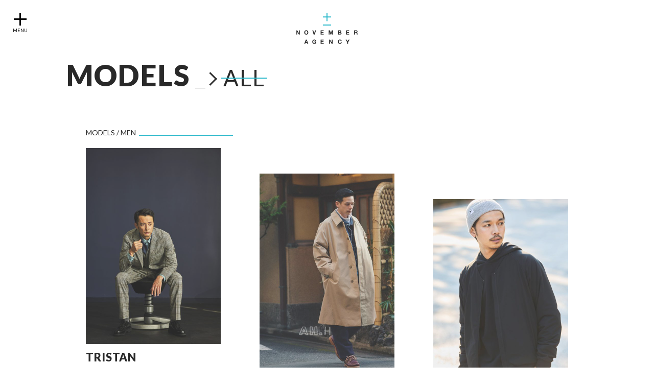

--- FILE ---
content_type: text/html; charset=UTF-8
request_url: http://novemberagency.com/models/1360/
body_size: 14517
content:
<!DOCTYPE html>
<html dir="ltr" lang="ja">
<head prefix="og: http://ogp.me/ns# fb: http://ogp.me/ns/fb# article: http://ogp.me/ns/article#">
<meta charset="UTF-8" />
<meta name="viewport" content="width=device-1020px">
<meta http-equiv="X-UA-Compatible" content="IE=edge">
<meta name="format-detection" content="telephone=no">

<link rel="shortcut icon" href="http://novemberagency.com/favicon.ico" type="image/x-icon">
<link rel="icon" href="http://novemberagency.com/favicon.ico" type="image/vnd.microsoft.icon">
<link rel="apple-touch-icon" href="http://novemberagency.com/apple-touch-icon.png">
<meta name="description" content="">
<title>MODELS - NOVEMBER AGENCY</title>
<meta property="og:url" content="http://novemberagency.com/models/1360/">
<meta property="og:image" content="">
<meta property="og:title" content="MODELS - NOVEMBER AGENCY">
<meta property="og:description" content="">
<meta property="og:type" content="article">
<meta name="twitter:card" content="summary">
<meta name="twitter:url" content="http://novemberagency.com/models/1360/">
<meta name="twitter:title" content="MODELS - NOVEMBER AGENCY">
<meta name="twitter:description" content="">
<meta name="twitter:image" content="">

<link rel="stylesheet" type="text/css" href="http://novemberagency.com/css/style.css">
<noscript>
<style type="text/css">
html { overflow-y: scroll; }
#Loading { display: none; }
#LoadContents { visibility: visible; }
</style>
</noscript>

<script src="//ajax.googleapis.com/ajax/libs/jquery/1.11.3/jquery.min.js"></script>
<script>window.jQuery || document.write('<script src="http://novemberagency.com/js/jquery-1.11.3.min.js"><\/script>')</script>
<script src="//cdnjs.cloudflare.com/ajax/libs/jquery-easing/1.3/jquery.easing.min.js"></script>
<script>window.jQuery.easing.def || document.write('<script src="http://novemberagency.com/js/jquery.easing.min.js"><\/script>')</script>
<script src="http://novemberagency.com/js/siteScript.js"></script>
<script type="text/javascript" src="http://novemberagency.com/js/masonry.pkgd.min.js"></script>
<script type="text/javascript">
$(function() {
	var grid = $('.grid').masonry({
		// options
		itemSelector: '.grid-item',
		columnWidth: 264,
		gutter: 76,
		fitWidth: true
	});
	grid.masonry();
	
	/* ListMenu */
	$('#PageTitle .ListMenu a').on('click', function(){
		$('#PageTitle .ListMenu li').removeClass('active');
		var tag = '.' + $(this).parent().attr('class');
		var tagText = $(this).text();
		
		if(tag == '.CatAll'){
			$('#List li').addClass('hide').removeClass('show');
			for(var s=0; s<7; s++){ $('#List li').removeClass('m'+s); }
			grid.masonry();
			$('#List li').removeClass('hide').addClass('show');
			grid.masonry();
		} else {
			$('#List li').addClass('hide').removeClass('show');
			for(var s=0; s<7; s++){ $('#List li').removeClass('m'+s); }
			grid.masonry();
			$('#List li' + tag).removeClass('hide').addClass('show');
				var i = 1;
				$('#List li.show').each(function(index, element) {
					if(i<7){
						$(this).addClass('m' + i);
						i++;
					}
				});
			grid.masonry();
		}
		$('#PageTitle .Now').text(tagText);
		
		$(this).parent().addClass('active');
		
		return false;
	});
	
	$('#PageTitle .Select').hover(
		function(){
			$('#PageTitle .ListMenu').stop().slideDown(300);
		},
		function(){
			$('#PageTitle .ListMenu').stop().slideUp(100);
		}
	);
});
</script>


		<script type="text/javascript">
			window._wpemojiSettings = {"baseUrl":"https:\/\/s.w.org\/images\/core\/emoji\/72x72\/","ext":".png","source":{"concatemoji":"http:\/\/novemberagency.com\/cms\/wp-includes\/js\/wp-emoji-release.min.js?ver=4.5.32"}};
			!function(e,o,t){var a,n,r;function i(e){var t=o.createElement("script");t.src=e,t.type="text/javascript",o.getElementsByTagName("head")[0].appendChild(t)}for(r=Array("simple","flag","unicode8","diversity"),t.supports={everything:!0,everythingExceptFlag:!0},n=0;n<r.length;n++)t.supports[r[n]]=function(e){var t,a,n=o.createElement("canvas"),r=n.getContext&&n.getContext("2d"),i=String.fromCharCode;if(!r||!r.fillText)return!1;switch(r.textBaseline="top",r.font="600 32px Arial",e){case"flag":return r.fillText(i(55356,56806,55356,56826),0,0),3e3<n.toDataURL().length;case"diversity":return r.fillText(i(55356,57221),0,0),a=(t=r.getImageData(16,16,1,1).data)[0]+","+t[1]+","+t[2]+","+t[3],r.fillText(i(55356,57221,55356,57343),0,0),a!=(t=r.getImageData(16,16,1,1).data)[0]+","+t[1]+","+t[2]+","+t[3];case"simple":return r.fillText(i(55357,56835),0,0),0!==r.getImageData(16,16,1,1).data[0];case"unicode8":return r.fillText(i(55356,57135),0,0),0!==r.getImageData(16,16,1,1).data[0]}return!1}(r[n]),t.supports.everything=t.supports.everything&&t.supports[r[n]],"flag"!==r[n]&&(t.supports.everythingExceptFlag=t.supports.everythingExceptFlag&&t.supports[r[n]]);t.supports.everythingExceptFlag=t.supports.everythingExceptFlag&&!t.supports.flag,t.DOMReady=!1,t.readyCallback=function(){t.DOMReady=!0},t.supports.everything||(a=function(){t.readyCallback()},o.addEventListener?(o.addEventListener("DOMContentLoaded",a,!1),e.addEventListener("load",a,!1)):(e.attachEvent("onload",a),o.attachEvent("onreadystatechange",function(){"complete"===o.readyState&&t.readyCallback()})),(a=t.source||{}).concatemoji?i(a.concatemoji):a.wpemoji&&a.twemoji&&(i(a.twemoji),i(a.wpemoji)))}(window,document,window._wpemojiSettings);
		</script>
		<style type="text/css">
img.wp-smiley,
img.emoji {
	display: inline !important;
	border: none !important;
	box-shadow: none !important;
	height: 1em !important;
	width: 1em !important;
	margin: 0 .07em !important;
	vertical-align: -0.1em !important;
	background: none !important;
	padding: 0 !important;
}
</style>
<link rel='stylesheet' id='jetpack_css-css'  href='http://novemberagency.com/cms/wp-content/plugins/jetpack/css/jetpack.css?ver=4.0.7' type='text/css' media='all' />
<link rel="canonical" href="http://novemberagency.com/models/1360/" />

<link rel='dns-prefetch' href='//v0.wordpress.com'>
<style type='text/css'>img#wpstats{display:none}</style>
<!-- Jetpack Open Graph Tags -->
<meta property="og:type" content="article" />
<meta property="og:title" content="MODELS" />
<meta property="og:url" content="http://novemberagency.com/models/" />
<meta property="og:description" content="詳しくは投稿をご覧ください。" />
<meta property="article:published_time" content="2016-05-05T04:02:42+00:00" />
<meta property="article:modified_time" content="2016-05-05T17:01:51+00:00" />
<meta property="og:site_name" content="NOVEMBER AGENCY" />
<meta property="og:image" content="https://s0.wp.com/i/blank.jpg" />
<meta property="og:locale" content="ja_JP" />
<meta name="twitter:card" content="summary" />
<meta name="twitter:description" content="詳しくは投稿をご覧ください。" />
</head>

<body>
<div id="LoadContents"></div>
<header id="Header">
	<h1><a href="http://novemberagency.com/"><img src="http://novemberagency.com/images/common/hd_logo.png" alt="NOVEMBER AGENCY"/></a></h1>
</header>


<div id="PageTitle" class="EN">
	<h2 class="Title">MODELS</h2>
	<div class="Select">
		<p class="Now">ALL</p>
			
<ul class="ListMenu">
<li class="CatAll active"><a href="#" class="HoverLine">ALL</a></li>
<li class="Catmen"><a href="#" class="HoverLine">MEN</a></li>
<li class="Catwomen"><a href="#" class="HoverLine">WOMEN</a></li>
<li class="Catchild"><a href="#" class="HoverLine">CHILD</a></li>
</ul>
	</div>
</div>


<article id="List" class="clearfix">
	<ul class="grid">
		<li class="Catmen grid-item"><a href="http://novemberagency.com/member/tristan/"><p class="Photo"><img src="http://novemberagency.com/cms/wp-content/uploads/2022/10/028_1560c-528x768.jpg" alt=""/></p></a>
			<p class="Name">TRISTAN</p></li>
		<li class="Catmen grid-item"><a href="http://novemberagency.com/member/arek/"><p class="Photo"><img src="http://novemberagency.com/cms/wp-content/uploads/2016/05/DSC2494-528x768.jpg" alt=""/></p></a>
			<p class="Name">aReK</p></li>
		<li class="Catmen grid-item"><a href="http://novemberagency.com/member/nao-kumagai/"><p class="Photo"><img src="http://novemberagency.com/cms/wp-content/uploads/2019/01/cut1_0009-528x768.jpg" alt=""/></p></a>
			<p class="Name">NAO KUMAGAI</p></li>
		<li class="Catmen grid-item"><a href="http://novemberagency.com/member/shinya-morishita-%e6%a3%ae%e4%b8%8b%e6%a7%99%e4%b9%9f/"><p class="Photo"><img src="http://novemberagency.com/cms/wp-content/uploads/2023/10/Scan2024-05-22_195908_000-1-528x768.jpg" alt=""/></p></a>
			<p class="Name">Shinya Morishita</p></li>
		<li class="Catmen grid-item"><a href="http://novemberagency.com/member/rihito/"><p class="Photo"><img src="http://novemberagency.com/cms/wp-content/uploads/2016/05/rihito-top.jpg" alt=""/></p></a>
			<p class="Name">RIHITO<br />
out of town</p></li>
		<li class="Catwomen grid-item"><a href="http://novemberagency.com/member/mia-tazawa/"><p class="Photo"><img src="http://novemberagency.com/cms/wp-content/uploads/2016/06/mia-528-768.jpg" alt=""/></p></a>
			<p class="Name">MIA TAZAWA</p></li>
		<li class="Catwomen grid-item"><a href="http://novemberagency.com/member/putami/"><p class="Photo"><img src="http://novemberagency.com/cms/wp-content/uploads/2023/09/LINE_ALBUM_20240201_240206_5-528x768.jpg" alt=""/></p></a>
			<p class="Name">PUTAMI</p></li>
		<li class="Catchild grid-item"><a href="http://novemberagency.com/member/teru/"><p class="Photo"><img src="http://novemberagency.com/cms/wp-content/uploads/2021/06/ef101b2f50a00493bf24011509d3aafc-528x768.jpg" alt=""/></p></a>
			<p class="Name">TERU</p></li>
	</ul>
</article>


<footer id="Footer">
<div class="Wrap">
<nav>
<ul class="clearfix">
	<li><a href="http://novemberagency.com/">HOME</a></li>
<li><a href="http://novemberagency.com/models/">MODELS</a>
<ul>
<li><a href="http://novemberagency.com/models/?cat=Catmen">MEN</a></li>
<li><a href="http://novemberagency.com/models/?cat=Catwomen">WOMEN</a></li>
<li><a href="http://novemberagency.com/models/?cat=Catchild">CHILD</a></li>
</ul></li>
<li><a href="http://novemberagency.com/artists/">ARTISTS</a>
<ul>
<li><a href="http://novemberagency.com/artists/?cat=Catartists">ARTISTS</a></li>
</ul></li>
	<li><a href="http://novemberagency.com/news/">NEWS</a></li>
	<li><a href="http://novemberagency.com/recruit/">RECRUIT</a></li>
	<li><a href="http://novemberagency.com/contact/">CONTACT</a></li>
</ul>
<ul class="Sub clearfix">
	<li><a href="http://novemberagency.com/company/">COMPANY</a></li>
	<li><a href="http://novemberagency.com/link/">LINK</a></li>
	<li><a href="http://novemberagency.com/sitepolicy/">SITE POLICY</a></li>
</ul>
<p class="Copyright">&copy; 2016 November Agency All Rights Reserved.</p>
<p class="PageTop"><a href="#Top">TOP</a></p>
</nav>
</div>
</footer>


<p id="MenuIcon" class="hide"><span class="open">MENU</span><span class="close">CLOSE</span></p>

<div id="Menu"><div class="Wrap">
	<ul class="MenuMain">
		<li><a href="http://novemberagency.com/">HOME</a></li>
<li><a href="http://novemberagency.com/models/">MODELS</a>
<ul>
<li><a href="http://novemberagency.com/models/?cat=Catmen">MEN</a></li>
<li><a href="http://novemberagency.com/models/?cat=Catwomen">WOMEN</a></li>
<li><a href="http://novemberagency.com/models/?cat=Catchild">CHILD</a></li>
</ul></li>
<li><a href="http://novemberagency.com/artists/">ARTISTS</a>
<ul>
<li><a href="http://novemberagency.com/artists/?cat=Catartists">ARTISTS</a></li>
</ul></li>
	</ul>
	<ul class="Menu2nd">
		<li><a href="http://novemberagency.com/news/">NEWS</a></li>
		<li><a href="http://novemberagency.com/recruit/">RECRUIT</a></li>
		<li><a href="http://novemberagency.com/contact/">CONTACT</a></li>
	</ul>
	<ul class="Sub clearfix">
		<li><a href="http://novemberagency.com/company/">COMPANY</a></li>
		<li><a href="http://novemberagency.com/link/">LINK</a></li>
		<li><a href="http://novemberagency.com/sitepolicy/">SITE POLICY</a></li>
	</ul>
	<ul class="Icon clearfix">
<li class="fb"><a href="" target="_blank">
<svg xmlns="http://www.w3.org/2000/svg" width="40" height="40" viewBox="0 0 40 40">
<path id="FacebookIcon" class="cls-1" d="M1048.49,1315.36v-18.19h6.25l1.25-7.28h-7.5v-3.64c0-2.06.91-3.64,3.75-3.64h3.75v-6.06a13.194,13.194,0,0,0-5-1.21c-5.23,0-8.75,4.83-8.75,10.91v3.64H1036v7.28h6.24v18.19h6.25Z" transform="translate(-1026 -1275.34)"/>
</svg>
</a></li>
<li class="tw"><a href="" target="_blank">
<svg xmlns="http://www.w3.org/2000/svg" width="47.5" height="39.96" viewBox="0 0 47.5 39.96">
<path id="twitterIcon" class="cls-1" d="M1151.49,1280.09a18.679,18.679,0,0,1-5.6,1.59,9.986,9.986,0,0,0,4.28-5.58,18.993,18.993,0,0,1-6.18,2.45,9.6,9.6,0,0,0-7.12-3.19,9.921,9.921,0,0,0-9.74,10.09,10.262,10.262,0,0,0,.25,2.3,27.354,27.354,0,0,1-20.09-10.54,10.4,10.4,0,0,0-1.32,5.07,10.165,10.165,0,0,0,4.34,8.4,9.528,9.528,0,0,1-4.42-1.26v0.12a10.025,10.025,0,0,0,7.82,9.9,9.492,9.492,0,0,1-2.57.35,9.308,9.308,0,0,1-1.83-.18,9.816,9.816,0,0,0,9.1,7.01,19.105,19.105,0,0,1-12.1,4.32,19.8,19.8,0,0,1-2.32-.14,26.9,26.9,0,0,0,14.93,4.53c17.93,0,27.73-15.37,27.73-28.71,0-.43-0.01-0.87-0.03-1.3A20.234,20.234,0,0,0,1151.49,1280.09Z" transform="translate(-1104 -1275.38)"/>
</svg>
</a></li>
	</ul>

	<!-- <p id="MenuClose">CLOSE</p> -->
</div></div>
<div id="MenuMask"></div>


<div id="Loading">
<div class="White"></div>
<div class="Cover"></div>
	<div id="loadingImg">
		<p id="loadingText"></p>
		<p id="CoverLogo"></p>
	</div>
</div>

<script type='text/javascript' src='http://s0.wp.com/wp-content/js/devicepx-jetpack.js?ver=202604'></script>
<script type='text/javascript' src='http://novemberagency.com/cms/wp-includes/js/wp-embed.min.js?ver=4.5.32'></script>
<script type='text/javascript' src='http://stats.wp.com/e-202604.js' async defer></script>
<script type='text/javascript'>
	_stq = window._stq || [];
	_stq.push([ 'view', {v:'ext',j:'1:4.0.7',blog:'110971860',post:'6',tz:'9',srv:'novemberagency.com'} ]);
	_stq.push([ 'clickTrackerInit', '110971860', '6' ]);
</script>
</body>
</html>


--- FILE ---
content_type: text/css
request_url: http://novemberagency.com/css/style.css
body_size: 34235
content:
/* 'Lato' */
@import url(https://fonts.googleapis.com/css?family=Lato:400,700,900);

/* 
html5doctor.com Reset Stylesheet
v1.6.1
Last Updated: 2010-09-17
Author: Richard Clark - http://richclarkdesign.com 
Twitter: @rich_clark
*/

html, body, div, span, object, iframe,
h1, h2, h3, h4, h5, h6, p, blockquote, pre,
abbr, address, cite, code,
del, dfn, em, img, ins, kbd, q, samp,
small, strong, sub, sup, var,
b, i,
dl, dt, dd, ol, ul, li,
fieldset, form, label, legend,
table, caption, tbody, tfoot, thead, tr, th, td,
article, aside, canvas, details, figcaption, figure, 
footer, header, hgroup, menu, nav, section, summary,
time, mark, audio, video {
    margin:0;
    padding:0;
    border:0;
    outline:0;
    font-size:100%;
    vertical-align:baseline;
    background:transparent;
}

body {
    line-height:1;
}

article,aside,details,figcaption,figure,
footer,header,hgroup,menu,nav,section { 
	display:block;
}

nav ul {
    list-style:none;
}

blockquote, q {
    quotes:none;
}

blockquote:before, blockquote:after,
q:before, q:after {
    content:'';
    content:none;
}

a {
    margin:0;
    padding:0;
    font-size:100%;
    vertical-align:baseline;
    background:transparent;
}

img { vertical-align: top; }

/* change colours to suit your needs */
ins {
    background-color:#ff9;
    color:#000;
    text-decoration:none;
}

/* change colours to suit your needs */
mark {
    background-color:#ff9;
    color:#000; 
    font-style:italic;
    font-weight:900;
}

del {
    text-decoration: line-through;
}

abbr[title], dfn[title] {
    border-bottom:1px dotted;
    cursor:help;
}

table {
    border-collapse:collapse;
    border-spacing:0;
}

/* change border colour to suit your needs */
hr {
    display:block;
    height:1px;
    border:0;   
    border-top:1px solid #cccccc;
    margin:1em 0;
    padding:0;
}

input, select {
    vertical-align:middle;
}

/* clearfix
----------------------------------------------------------------------------------------------------*/
.clear {
	clear: both;
	display: block;
	overflow: hidden;
	visibility: hidden;
	width: 0;
	height: 0;
}

/* http://www.yuiblog.com/blog/2010/09/27/clearfix-reloaded-overflowhidden-demystified */
.clearfix:before,
.clearfix:after {
	content: '\0020';
	display: block;
	overflow: hidden;
	visibility: hidden;
	width: 0;
	height: 0;
}
.clearfix:after { clear: both; }

/* The following zoom:1 rule is specifically for IE6 + IE7. Move to separate stylesheet if invalid CSS is a problem. */
.clearfix { zoom: 1; }


/* Font
----------------------------------------------------------------------------------------------------*/
@media (-webkit-min-device-pixel-ratio: 2), (min-resolution: 2dppx) {
	body {
		-webkit-font-smoothing:antialiased;
		-moz-osx-font-smoothing:grayscale;
	}
}
body,select,input,button,textarea,button {
	font-family: "Lato", "Hiragino Kaku Gothic ProN", "ヒラギノ角ゴ ProN W3", YuGothic, "游ゴシック", "メイリオ", "Meiryo", "ＭＳ Ｐゴシック", "sans-serif";
}
.EN,
#Footer,
#Menu ul,
#List ul li .Name,
#List li.title:before {
	font-family: "Lato", "Hiragino Kaku Gothic ProN", "ヒラギノ角ゴ ProN W3", YuGothic, "游ゴシック", "メイリオ", sans-serif;
}


/* Basic
----------------------------------------------------------------------------------------------------*/
html {
	background-color: #FFF;
	overflow-y: scroll;
	min-height: 100%;
	position: relative;
	overflow-y: hidden;
}
body {
	background-color: #FFF;
	min-width: 1020px;
	height: 100%;
	color: #000;
	word-wrap: break-word;
}

a:link { color: #000; text-decoration: none; }
a:visited { color: #000; text-decoration: none; }
a:hover { color: #000; text-decoration: none; }
a:active { color: #000; text-decoration: none; }
.LinkLine a:link, .LinkLine a:visited, a:link.LinkLine, a:visited.LinkLine { text-decoration: underline; }
.LinkLine a:hover, .LinkLine a:active, a:hover.LinkLine, a:active.LinkLine { text-decoration: none; }

.Fleft { float: left !important; }
.Fright { float: right !important; }
.Fnone { float: none !important; }

.TextLeft { text-align: left !important; }
.TextCenter { text-align: center !important; }
.TextRight { text-align: right !important; }

.mb0 { margin-bottom: 0px !important; }
.mb5 { margin-bottom: 5px !important; }
.mb10 { margin-bottom: 10px !important; }
.mb15 { margin-bottom: 15px !important; }
.mb20 { margin-bottom: 20px !important; }
.mb25 { margin-bottom: 25px !important; }
.mb30 { margin-bottom: 30px !important; }
.mb35 { margin-bottom: 35px !important; }
.mb40 { margin-bottom: 40px !important; }
.mb45 { margin-bottom: 45px !important; }
.mb50 { margin-bottom: 50px !important; }

.mt0 { margin-top: 0px !important; }
.mt5 { margin-top: 5px !important; }
.mt10 { margin-top: 10px !important; }
.mt15 { margin-top: 15px !important; }
.mt20 { margin-top: 20px !important; }
.mt25 { margin-top: 25px !important; }
.mt30 { margin-top: 30px !important; }
.mt35 { margin-top: 35px !important; }
.mt40 { margin-top: 40px !important; }
.mt45 { margin-top: 45px !important; }
.mt50 { margin-top: 50px !important; }

.pb0 { padding-bottom: 0px !important; }
.pb5 { padding-bottom: 5px !important; }
.pb10 { padding-bottom: 10px !important; }
.pb15 { padding-bottom: 15px !important; }
.pb20 { padding-bottom: 20px !important; }
.pb25 { padding-bottom: 25px !important; }
.pb30 { padding-bottom: 30px !important; }
.pb35 { padding-bottom: 35px !important; }
.pb40 { padding-bottom: 40px !important; }
.pb45 { padding-bottom: 45px !important; }
.pb50 { padding-bottom: 50px !important; }

.pt0 { padding-top: 0px !important; }
.pt5 { padding-top: 5px !important; }
.pt10 { padding-top: 10px !important; }
.pt15 { padding-top: 15px !important; }
.pt20 { padding-top: 20px !important; }
.pt25 { padding-top: 25px !important; }
.pt30 { padding-top: 30px !important; }
.pt35 { padding-top: 35px !important; }
.pt40 { padding-top: 40px !important; }
.pt45 { padding-top: 45px !important; }
.pt50 { padding-top: 50px !important; }

/* BlogCode */
.BlogCode {}
.BlogCode p, .BlogCode ul, .BlogCode ol, .BlogCode table { margin-top: 1em; }
.BlogCode ul, .BlogCode ol { margin-left: 1.5em; }
.BlogCode li { list-style-position: outside; }
.BlogCode ul { list-style-type: disc; }
.BlogCode ol { list-style-type: decimal; }
.BlogCode a { color: #0aa4ff; text-decoration: underline; }
.BlogCode a:hover { color: #FFF; background-color: #0aa4ff; }
.BlogCode img {}
.BlogCode .Fright { float: right; margin-left: 38px; margin-bottom: 1em; }

/* JavaScript */
#LoadContents,
#Loading,
#Loading .White,
#Loading .Cover {
	display: block;
	width: 100%; height: 100%;
	position: fixed;
	top: 0; left: 0;
}
#Loading { overflow-y: scroll;}
#Loading { z-index: 1000; }
#Loading .White, #Loading .Cover { position: absolute; }
#Loading .White { z-index: 900; background-color: #FFF; }
#Loading .Cover {
	z-index: 800;
	background: url(../images/top/cover2.png) no-repeat center center;
	background-size: cover;
}
#LoadContents {
	z-index: 700;
	background-color: #FFF;
}
#loadingImg {
	position: absolute;
	width: 100%; height: 0px;
	left: 0; top: 50%;
	margin-top: -28px;
	background-repeat: no-repeat;
	background-position: center top;
	background-size: 37px auto;
	z-index: 5100;
	text-align: center;
	font-size: 12px;
	padding-top: 87px;
}
#loadingImg.p0 { background-image: url(../images/common/load_000.png); }
#loadingImg.p10 { background-image: url(../images/common/load_010.png); }
#loadingImg.p20 { background-image: url(../images/common/load_020.png); }
#loadingImg.p30 { background-image: url(../images/common/load_030.png); }
#loadingImg.p40 { background-image: url(../images/common/load_040.png); }
#loadingImg.p50 { background-image: url(../images/common/load_050.png); }
#loadingImg.p60 { background-image: url(../images/common/load_060.png); }
#loadingImg.p70 { background-image: url(../images/common/load_070.png); }
#loadingImg.p80 { background-image: url(../images/common/load_080.png); }
#loadingImg.p90 { background-image: url(../images/common/load_090.png); }
#loadingImg.p100 { background-image: url(../images/common/load_100.png); }

#CoverLogo {
	display: none;
	width: 100%; height: 64px;
	background: url(../images/top/cover_logo.png) no-repeat center top;
	background-size: 290px auto;
}

/* Option
----------------------------------------------------------------------------------------------------*/
/* animation */
.Anime {
	-moz-transition: -moz-all 0.3s linear;
	-webkit-transition: -webkit-all 0.3s linear;
	-o-transition: -o-all 0.3s linear;
	-ms-transition: -ms-all 0.3s linear;
	transition: all 0.3s linear;
}

/* OverOpacity */
.OverOpacity { opacity: 1; }
.OverOpacity:hover { opacity: 0.6; }

/* BoxSizing */
.bs {
	box-sizing: border-box;
	-moz-box-sizing: border-box;
	-webkit-box-sizing: border-box;
	-o-box-sizing: border-box;
	-ms-box-sizing: border-box;
}


/* Footer
----------------------------------------------------------------------------------------------------*/
#Footer {
	background-color: #f7f7f7;
	padding: 30px 0 20px;
}
#Footer .Wrap {
	position: relative;
	margin: 0 76px;
}
#Footer ul {
	list-style: none;
}
#Footer ul ul {
	width: auto;
}
#Footer ul li {
	float: left;
	font-weight: 900;
	font-size: 13px;
	margin-right: 30px;
	letter-spacing: 0.04em;
}
#Footer ul li a {
	background: url(../images/common/arrow_l.png) no-repeat right center;
	background-size: 8px auto;
	padding-right: 12px;
	color: #000;
}
#Footer ul li li {
	float: none;
	font-weight: normal;
	font-size: 11px;
	margin: 7px 0 0 8px;
}
#Footer ul li li:first-child {
	margin-top: 8px;
}
#Footer ul li li a {
	background: url(../images/common/arrow_s_gray.png) no-repeat right center;
	background-size: 6px auto;
	padding-right: 10px;
	color: #888;
}
#Footer ul.Sub {
	margin-top: 45px;
}
#Footer ul.Sub li {
	font-size: 10px;
	font-weight: normal;
}
#Footer ul.Sub li a {
	background: url(../images/common/arrow_l_gray.png) no-repeat right center;
	background-size: 8px auto;
	padding-right: 10px;
	color: #888;
}
#Footer .Copyright {
	text-align: right;
	font-size: 9px;
	letter-spacing: 0.02em;
	color: #888;
}
#Footer .PageTop {
	position: absolute;
	width: 25px;
	top: 10px; right: 0;
	-moz-transition: -moz-all 0.2s linear;
	-webkit-transition: -webkit-all 0.2s linear;
	-o-transition: -o-all 0.2s linear;
	-ms-transition: -ms-all 0.2s linear;
	transition: all 0.2s linear;
}
#Footer .PageTop:hover {
	top: 0;
}
#Footer .PageTop a {
	display: block;
	background: url(../images/common/icon_pagetop.png) no-repeat left top;
	background-size: 25px auto;
	padding-top: 30px;
	text-align: center;
	font-size: 9px;
	color: #000;
}
.HoverLine,
#Footer li a,
#Menu .MenuMain li a, #Menu .Menu2nd li a, #Menu .Sub li a,
#SideMenu li a,
#SideMenu li.current-cat a,
#PageNavi a,
#PageNavi .wp-pagenavi span {
	position: relative;
	display: inline-block;
}
.HoverLine:before,
#Footer li a:before,
#Menu .MenuMain li a:before, #Menu .Menu2nd li a:before, #Menu .Sub li a:before,
#SideMenu li a:before,
#SideMenu li.current-cat a:before,
#PageNavi a:before,
#PageNavi .wp-pagenavi span.current:before {
  -webkit-transition: all 0.3s ease 0s;
  -moz-transition: all 0.3s ease 0s;
  -ms-transition: all 0.3s ease 0s;
  -o-transition: all 0.3s ease 0s;
  transition: all 0.3s ease 0s;
  content: "";
  display: block;
  position: absolute;
  margin: auto;
  height: 2px;
  top: 50%;
  left: -4px;
  margin-left: 0;
  width: 0 !important;
  background-color: #00abc0;
  z-index: 20;
}
.HoverLine:hover:before,
#Footer li a.mon:before,
#Menu .MenuMain li a.mon:before, #Menu .Menu2nd li a.mon:before, #Menu .Sub li a.mon:before,
#SideMenu li a.mon:before,
#SideMenu li.current-cat a:before, #SideMenu li.current-cat a.mon:before, #SideMenu li.current-cat a.mout:before,
#PageNavi a.mon:before,
#PageNavi .wp-pagenavi span.current:before {
  width: 100% !important;
  padding: 0 4px;
}
#Footer li a.mout:before,
#Menu .MenuMain li a.mout:before, #Menu .Menu2nd li a.mout:before, #Menu .Sub li a.mout:before,
#SideMenu li a.mout:before,
#PageNavi a.mout:before {
  width: 0 !important;
  right: -4px;
  left: auto;
  width: 0;
}
#PageNavi .wp-pagenavi a:before,
#PageNavi .wp-pagenavi span.current:before {
  left: 0px;
}
#PageNavi .wp-pagenavi a.mon:before,
#PageNavi .wp-pagenavi span.current:before {
  padding: 0;
}
#PageNavi .wp-pagenavi a.mout:before {
  left: auto;
  right: 0;
}


/* Header
----------------------------------------------------------------------------------------------------*/
h1 {
	text-align: center;
	padding-top: 25px;
}
h1 img {
	width: 120px; height: auto;
}


/* Menu
----------------------------------------------------------------------------------------------------*/
#MenuIcon,
#MenuClose {
	display: none;
	position: fixed;
	top: 25px; left: 25px;
	padding-top: 30px;
	font-size: 9px;
	cursor: pointer;
	z-index: 3000;
}
#MenuIcon:before,
#MenuIcon.hide:before,
#MenuClose:before {
	position: absolute;
	content: '';
	top: 0; left: 50%;
	margin-left: -12.5px;
	width: 25px; height: 25px;
	background: url(../images/common/icon_menu.png) no-repeat left top;
	background-size: 25px 25px;
	
	-webkit-transition: all 0.3s ease 0s;
	-moz-transition: all 0.3s ease 0s;
	-ms-transition: all 0.3s ease 0s;
	-o-transition: all 0.3s ease 0s;
	transition: all 0.3s ease 0s;
}
#MenuIcon:hover:before,
#MenuIcon.hide:hover:before {
	transform: rotate(180deg);
}
#MenuClose:before,
#MenuIcon.show:before {
	transform: rotate(45deg);
	transform: rotate(225deg);
}
#MenuClose:hover:before,
#MenuIcon.show:hover:before {
	transform: rotate(225deg);
	transform: rotate(405deg);
}

#MenuIcon.hide .open { display: inline; }
#MenuIcon.hide .close { display: none; }
#MenuIcon.show .open { display: none; }
#MenuIcon.show .close { display: inline; }


#MenuMask {
	display: none;
	position: fixed;
	top: 0; left: 0;
	width: 100%; height: 100%;
	background: url(../images/common/menu_bg.png) no-repeat center center;
	background-size: cover;
	z-index: 2000;
}
#Menu {
	display: none;
	position: fixed;
	top: 0; left: 0;
	z-index: 2500;
	width: 100%; height: 100%;
	overflow-y: auto;
	text-align: center;
}
#Menu .Wrap {
	padding-top: 145px;
	padding-bottom: 60px;
}
#Menu ul {
	list-style: none;
}
#Menu ul.MenuMain li {
	font-weight: 900;
	font-size: 23px;
	letter-spacing: 0.04em;
	margin-top: 54px;
}
#Menu ul.MenuMain li:first-child {
	margin-top: 0;
}
#Menu ul.MenuMain li a {
	background: url(../images/common/arrow_menu1.png) no-repeat right center;
	background-size: 16px auto;
	padding-right: 20px;
	color: #000;
}
#Menu ul.MenuMain li ul {
	margin-top: 5px;
}
#Menu ul.MenuMain li ul li {
	display: inline-block;
	font-size: 13px;
	margin-left: 10px;
	margin-right: 10px;
	margin-top: 0;
}
#Menu ul.MenuMain li ul li a {
	background: url(../images/common/arrow_menu4.png) no-repeat right center;
	background-size: 8px auto;
	padding-right: 12px;
	color: #999;
}

#Menu ul.Menu2nd li {
	font-weight: 900;
	font-size: 14px;
	letter-spacing: 0.04em;
	margin-top: 17px;
}
#Menu ul.Menu2nd li:first-child {
	margin-top: 45px;
}
#Menu ul.Menu2nd li a {
	background: url(../images/common/arrow_menu2.png) no-repeat right center;
	background-size: 10px auto;
	padding-right: 14px;
	color: #000;
}

#Menu ul.Sub {
	margin-top: 63px;
}
#Menu ul.Sub li {
	display: inline-block;
	font-size: 12px;
	letter-spacing: 0.04em;
	margin-left: 10px;
	margin-right: 10px;
}
#Menu ul.Sub li a {
	background: url(../images/common/arrow_menu3.png) no-repeat right center;
	background-size: 8px auto;
	padding-right: 12px;
	color: #000;
}

#Menu ul.Icon {
	margin-top: 40px;
}
#Menu ul.Icon li {
	display: inline-block;
	margin-left: 10px;
	margin-right: 10px;
}
#Menu ul.Icon li a {
}
#Menu ul.Icon li a img,
#Menu ul.Icon li a svg {
	width: auto; height: 20px;
	fill: #000;
	-webkit-transition: all 0.3s ease 0s;
	-moz-transition: all 0.3s ease 0s;
	-ms-transition: all 0.3s ease 0s;
	-o-transition: all 0.3s ease 0s;
	transition: all 0.3s ease 0s;
}
#Menu ul.Icon li a:hover svg {
	fill: #00abc0;
}


/* List
----------------------------------------------------------------------------------------------------*/
#List {
	margin: 0 auto 115px;
}

#List ul {
	list-style: none;
}
#List ul li {
	margin-top: 144px;
	margin-left: 38px;
	margin-right: 38px;
	cursor: pointer;
}
#List ul li .Photo {
	position: relative;
	height: 384px;
	margin-bottom: 15px;
	overflow: hidden;
}
#List ul li .Photo img {
	width: 100%; height: auto;
	-moz-transition: -moz-transform 0.3s ease-out;
	-webkit-transition: -webkit-transform 0.3s ease-out;
	-o-transition: -o-transform 0.3s ease-out;
	-ms-transition: -ms-transform 0.3s ease-out;
	transition: transform 0.3s ease-out;
	transform: scale(1.0001);
}
#List ul li:hover .Photo img {
	-webkit-transform: scale(1.1);
	-moz-transform: scale(1.1);
	-o-transform: scale(1.1);
	-ms-transform: scale(1.1);
	transform: scale(1.1);
}
#List ul li .Photo:after {
	position: absolute;
	top: 0; left: 0;
	width: 100%; height: 100%;
	z-index: 10;
	display: block;
	content: '';
	opacity: 0;
	-moz-transition: -moz-all 0.3s ease-in;
	-webkit-transition: -webkit-all 0.3s ease-in;
	-o-transition: -o-all 0.3s ease-in;
	-ms-transition: -ms-all 0.3s ease-in;
	transition: all 0.3s ease-in;
	-webkit-transform: scale(1.3);
	-moz-transform: scale(1.3);
	-o-transform: scale(1.3);
	-ms-transform: scale(1.3);
	transform: scale(1.3);
	background: none;
}
#List ul li:hover .Photo:after {
	opacity: 1;
	background: url(../images/common/list_hover.png) no-repeat center center;
	background-size: cover;
	-webkit-transform: scale(1);
	-moz-transform: scale(1);
	-o-transform: scale(1);
	-ms-transform: scale(1);
	transform: scale(1);
}

#List ul li .Name {
	color: #000;
	font-size: 22px;
	font-weight: 900;
	letter-spacing: 0.04em;
}
#List .grid-item {
	width: 264px;
}
#List .hide {
	display: none;
}

#List, #PageTitle { width: 2040px; }
@media screen and (min-width: 2041px) {
	#List li:nth-of-type(6), #List li.m6 { margin-top: 300px; }
	#List li:nth-of-type(5), #List li.m5 { margin-top: 250px; }
	#List li:nth-of-type(4), #List li.m4 { margin-top: 200px; }
	#List li:nth-of-type(3), #List li.m3 { margin-top: 150px; }
	#List li:nth-of-type(2), #List li.m2 { margin-top: 100px; }
	#List li:nth-of-type(1), #List li.m1 { margin-top: 50px; }
}
@media screen and (min-width: 1701px) and (max-width: 2040px) {
	#List, #PageTitle { width: 1700px; }
	#List li:nth-of-type(5), #List li.m5 { margin-top: 250px; }
	#List li:nth-of-type(4), #List li.m4 { margin-top: 200px; }
	#List li:nth-of-type(3), #List li.m3 { margin-top: 150px; }
	#List li:nth-of-type(2), #List li.m2 { margin-top: 100px; }
	#List li:nth-of-type(1), #List li.m1 { margin-top: 50px; }
}
@media screen and (min-width: 1361px) and (max-width: 1700px) {
	#List, #PageTitle { width: 1360px; }
	#List li:nth-of-type(4), #List li.m4 { margin-top: 200px; }
	#List li:nth-of-type(3), #List li.m3 { margin-top: 150px; }
	#List li:nth-of-type(2), #List li.m2 { margin-top: 100px; }
	#List li:nth-of-type(1), #List li.m1 { margin-top: 50px; }
}
@media screen and (min-width: 0px) and (max-width: 1360px) {
	#List, #PageTitle { width: 1020px; }
	#List li:nth-of-type(3), #List li.m3 { margin-top: 150px; }
	#List li:nth-of-type(2), #List li.m2 { margin-top: 100px; }
	#List li:nth-of-type(1), #List li.m1 { margin-top: 50px; }
}

/*
@media screen and (min-width: 681px) and (max-width: 1020px) {
	#List { width: 680px; }
	#List li:nth-of-type(1) { margin-top: 50px; }
	#List li:nth-of-type(2) { margin-top: 100px; }
}
@media screen and (min-width: 1px) and (max-width: 680px) {
	#List { width: 340px; }
	#List li:nth-of-type(1) { margin-top: 50px; }
}
*/

#List li.title {
	position: relative;
}
#List li.title:before {
	position: absolute;
	top: -38px; left: 0px;
	font-size: 14px;
	line-height: 16px;
	padding-right: 6px;
	background-color: #FFF;
	z-index: 5;
}
#List li.title:after {
	position: absolute;
	display: block;
	content: '';
	top: -25px; left: 0px;
	width: 288px; height: 1px;
	background-color: #00abc0;
	z-index: 1;
}
#List li.CatMen.title:before,
#List li.Catmen.title:before {
	content: 'MODELS / MEN';
}
#List li.CatWomen.title:before,
#List li.Catwomen.title:before {
	content: 'MODELS / WOMEN';
}
#List li.CatChild.title:before,
#List li.Catchild.title:before {
	content: 'MODELS / CHILD';
}
#List li.CatArtist.title:before,
#List li.Catartists.title:before {
	content: 'ARTISTS';
}
#List li.CatStylist.title:before,
#List li.Catstylists.title:before {
	content: 'STYLISTS';
}

#OtherList {
	background-color: #f2f2f2;
	padding-top: 60px;
	padding-bottom: 80px;
}
#OtherList #List li.title:before {
	background-color: #f2f2f2;
}
#OtherList #List {
	margin-bottom: 0;
}


/* PageTitle
----------------------------------------------------------------------------------------------------*/
.PageTitle {
	font-size: 56px;
	font-weight: 900;
	margin: 34px 0 64px 0;
}
#PageTitle {
	margin: 34px auto 64px auto;
	height: 56px;
	padding-left: 38px;
	padding-right: 38px;
}
#PageTitle h2 {
	position: relative;
	float: left;
	font-size: 56px;
	font-weight: 900;
	line-height: 1;
	letter-spacing: 0.04em;
	padding-right: 30px;
	vertical-align: bottom;
}
#PageTitle h2:before {
	position: absolute;
	display: block;
	content: '';
	width: 20px; height: 1px;
	background-color: #000;
	right: 0; bottom: 3px;
}
#PageTitle .Select {
	float: left;
	position: relative;
	margin-top: 10px;
}
#PageTitle .Select .Now {
	position: relative;
	vertical-align: bottom;
	font-size: 44px;
	line-height: 1;
	letter-spacing: 0.04em;
	z-index: 20;
	margin-left: 35px;
}
#PageTitle .Select .Now:before {
	display: block;
	position: absolute;
	top: 15px; left: -35px;
	content: '';
	width: 16px; height: 16px;
	border-top: solid 3px #000;
	border-right: solid 3px #000;
	transform: rotate(45deg);
	
	-moz-transition: -moz-all 0.2s linear;
	-webkit-transition: -webkit-all 0.2s linear;
	-o-transition: -o-all 0.2s linear;
	-ms-transition: -ms-all 0.2s linear;
	transition: all 0.2s linear;
	transform-origin: 50% 50%;
}
#PageTitle .Select:hover .Now:before {
	transform: rotate(135deg);
	top: 10px; left: -32px;
}
#PageTitle .Select .Now:after {
  content: "";
  display: block;
  position: absolute;
  margin: auto;
  height: 2px;
  top: 50%;
  left: -4px;
  margin-left: 0;
  width: 100%;
  background-color: #00abc0;
  z-index: 20;
  padding: 0 4px;
}
#PageTitle .Select .ListMenu {
	display: none;
	position: absolute;
	z-index: 10;
	top: 0px; left: 20px;
	padding-top: 50px;
	padding-left: 15px;
	padding-right: 15px;
	background-color: rgba(255,255,255,0.85);
	list-style: none;
	font-size: 44px;
	line-height: 1.27;
	color: #999;
}
#PageTitle .Select:hover .ListMenu {
}
#PageTitle .Select .ListMenu a {
	color: #999;
}
#PageTitle .Select .ListMenu .active {
	display: none;
}
#PageTitle .Select .ListMenu a:hover {
}


/* Profile
----------------------------------------------------------------------------------------------------*/
#ProfMain {
	min-width: 1020px;
	width: 100%;
	margin: 35px auto 0;
}

#Photo {
	float: right;
	position: relative;
	min-width: 510px;
	width: 50%;
	text-align: center;
	list-style: none;
	margin-left: auto;
	z-index: 10;
}
#Photo ul {
	list-style: none;
}
#Photo li {
	vertical-align: top;
}
#Photo img {
	max-width: 100%;
	height: auto;
}

#Profile {
	position: relative;
	float: left;
	min-width: 510px;
	width: 50%;
}
#Profile .fixed {
	min-width: 510px;
	width: 100%;
	padding-left: 76px;
	padding-right: 40px;
}
#Profile.fix .fixed {
	width: 50%;
}
#Profile .Name {
	font-size: 56px;
	line-height: 1;
	font-weight: 900;
	margin-bottom: 11px;
}
#Profile .Spec {
	font-size: 12px;
	line-height: 1.5;
}
#Profile .Spec dt,
#Profile .Spec dd {
	display: inline;
}
#Profile .Spec dt {
	font-weight: normal;
}
#Profile .Spec dt:before {
	content: '\0020\002f\0020'
}
#Profile .Spec dt:first-child:before {
	content: ''
}
#Profile .Spec dd {
	font-weight: 900;
}
#Profile .Button {
	margin: 43px 0 0 10px;
}
#Profile .Button a span {
	font-weight: 900;
}
#Profile .Button a,
#Company .Button a {
	display: inline-block;
	border: solid 1px #999;
	background-color: #FFF;
	color: #000;
	font-size: 11px;
	padding: 0 20px;
	position: relative;
	z-index: 5;
}
#Profile .Button a:hover,
#Company .Button a:hover {
	border: solid 1px #00abc0;
	color: #FFF;
}
#Profile .Button a:after,
#Company .Button a:after {
	position: absolute;
	top: 0; left: 0;
	display: block;
	content: '';
	width: 0;
	background-color: #00abc0;
	z-index: -1;
	
	-moz-transition: -moz-all 0.2s ease-in-out;
	-webkit-transition: -webkit-all 0.2s ease-in-out;
	-o-transition: -o-all 0.2s ease-in-out;
	-ms-transition: -ms-all 0.2s ease-in-out;
	transition: all 0.2s ease-in-out;
}
#Profile .Button a.mon:after,
#Company .Button a.mon:after{
	width: 100%;
}
#Profile .Button a.mout:after,
#Company .Button a.mout:after {
	width: 0;
	left: auto;
	right: 0;
}
#Profile .Button a:before,
#Company .Button a:before {
	display: inline-block;
	content: '';
	vertical-align: middle;
}

#Profile .Button a { line-height: 38px; }
#Company .Block .Button a { line-height: 28px; }
#Profile .Button a:after { height: 38px; }
#Company .Block .Button a:after { height: 28px; }
#Profile .Button a:before {
	background: url(../images/common/icon_file.png) no-repeat left center;
	background-size: 8px 10px;
	width: 8px; height: 10px;
	margin-right: 5px;
	margin-bottom: 3px;
}
#Profile .Button a:hover:before {
	background: url(../images/common/icon_file_on.png) no-repeat left center;
	background-size: 8px 10px;
}
#Company .Block .Address .Button a:before {
	background: url(../images/common/icon_map.png) no-repeat left center;
	background-size: 9px 13px;
	width: 9px; height: 13px;
	margin-right: 4px;
	margin-bottom: 2px;
}
#Company .Block .Address .Button a:hover:before {
	background: url(../images/common/icon_map_on.png) no-repeat left center;
	background-size: 9px 13px;
}

#Profile .Contact {
	margin-top: 20px;
	font-size: 11px;
	letter-spacing: 0.04em;
}
#Profile .Contact dt {
	margin-left: 7px;
	margin-bottom: 10px;
	font-weight: 900;
}
#Profile .Contact dd {
	border-top: solid 1px #CCC;
	border-bottom: solid 1px #CCC;
	line-height: 48px;
}
#Profile .Contact dd p,
#Contact .Contact dd p {
	display: inline;
	margin-left: 20px;
}
#Profile .Contact dd p.Tel a,
#Contact .Contact dd p.Tel a {
	background: url(../images/common/icon_tel.png) no-repeat left center;
	background-size: 9px auto;
	padding-left: 15px;
}
#Profile .Contact dd p.Mail a,
#Contact .Contact dd p.Mail a {
	background: url(../images/common/icon_mail.png) no-repeat left center;
	background-size: 11px auto;
	padding-left: 15px;
}
#Profile .About,
#Profile .Works,
#Profile .Site {
	margin-left: 7px;
}
#Profile .About {
	margin-top: 30px;
}
#Profile .About .Title {
	font-weight: 900;
	font-size: 18px;
	margin-bottom: 4px;
}
#Profile .About p,
#Profile .Works p {
	font-size: 12px;
	line-height: 1.5;
	margin-left: 7px;
}
#Profile .Works {
	margin-top: 14px;
}
#Profile .Works .Title {
	font-weight: 900;
	font-size: 14px;
	margin-bottom: 7px;
}
#Profile .Site {
	margin-top: 26px;
	font-size: 12px;
	line-height: 1;
}
#Profile .Site dt {
	margin-bottom: 8px;
}
#Profile .Site dd {
	margin-left: 7px;
	margin-bottom: 30px;
}
#Profile .Works a,
#Profile .Site a {
	text-decoration: underline;
	background: url(../images/common/icon_blank.png) no-repeat right center;
	background-size: 9px auto;
	padding-right: 13px;
}
#Profile .Works a:hover,
#Profile .Site a:hover {
	text-decoration: none;
}


/* News
----------------------------------------------------------------------------------------------------*/
#NewsMain {
	margin: 0 76px;
}
#SideMenu {
	position: relative;
	float: left;
	min-width: 224px;
	min-width: 205px;
	width: 20.4379%;
	width: 23.7288%;
}
#SideMenu dl {
	margin-bottom: 36px;
}
#SideMenu dt {
	font-size: 16px;
	font-weight: 900;
}
#SideMenu ul {
	list-style: none;
	margin-left: 14px;
}
#SideMenu ul li {
	margin-top: 10px;
	font-size: 12px;
	font-weight: 700;
}
#SideMenu ul li:first-child {
	margin-top: 16px;
}
#SideMenu ul li a {
	background: url(../images/common/arrow_menu4.png) no-repeat right center;
	background-size: 8px auto;
	padding-right: 12px;
	color: #999;
}

#Entry {
	position: relative;
	min-width: 720px;
	min-width: 662px;
	width: 65.6934%;
	width: 76.2711%;
	float: right;
	z-index: 10;
	background-color: #FFF;
}
#Entry .Block {
	margin-top: 28px;
	margin-right: 57px;
	padding-left: 16px;
	padding-right: 16px;
	padding-bottom: 32px;
	border-bottom: solid 1px #CCC;
}
#Entry .Block:first-child {
	margin-top: 0;
}
#Entry .EntryDate {
	font-size: 11px;
	color: #999;
	margin-bottom: 12px;
}
#Entry .EntryTitle {
	font-size: 18px;
	color: #000;
}
#Entry .BlogCode {
	color: #000;
	font-size: 12px;
	line-height: 1.67;
}
#Entry img {
	border: solid 1px #CCC;
}
#Entry .Cover img {
	max-width: 100%;
	height: auto;
}

#PageNavi {
	font-size: 12px;
	font-weight: normal;
	padding: 24px 16px 72px 16px;
	margin-right: 57px;
}
#PageNavi .Prev {
	text-align: left;
}
#PageNavi .Prev a {
	background: url(../images/common/icon_prev.png) no-repeat left center;
	background-size: 9px auto;
	padding-left: 15px;
}
#PageNavi .Next {
	text-align: right;
}
#PageNavi .Next a {
	background: url(../images/common/icon_next.png) no-repeat right center;
	background-size: 9px auto;
	padding-right: 15px;
}
#PageNavi .wp-pagenavi {
	text-align: center;
	margin-top: -6px;
}
#PageNavi .wp-pagenavi a,
#PageNavi .wp-pagenavi span {
	padding: 6px;
	margin: 0 10px;
}


/* Recruit - Company
----------------------------------------------------------------------------------------------------*/
#Recruit,
#Company,
#Contact,
#Link,
#Policy{
	margin: 0 76px 115px;
}
#Recruit .Block,
#Company .Block,
#Contact .Block,
#Link .Block {
	margin: 0 7px;
}
#Recruit .Block dl,
#Company .Block dl {
	border-bottom: solid 1px #CCC;
	padding-left: 7px;
	padding-right: 7px;
}
#Recruit .Block dt,
#Company .Block dt {
	float: left;
	min-width: 280px;
	width: 33.406113537%;
	font-weight: 900;
}
#Recruit .Block dd,
#Company .Block dd {
	float: right;
	min-width: 559px;
	width: 66.593886462%;
}
#Recruit .Block dt,
#Recruit .Block dd,
#Company .Block dt,
#Company .Block dd,
#Link .Block dt,
#Link .Block dd {
	padding-top: 15px;
	padding-bottom: 15px;
	font-size: 12px;
	line-height: 1.67;
}
#Recruit .Block dd ul,
#Company .Block dd ul {
	list-style: none;
}
#Recruit .Block dd ul li,
#Company .Block dd ul li {
	margin-left: 1em;
	text-indent: -1em;
}
#Recruit .Block dd ul li:before,
#Company .Block dd ul li:before {
	content: '\0030fb';
}
#Recruit .Block dd ul li {
	font-weight: 900;
}
#Recruit .Block .Caution {
	min-width: 559px;
	width: 66.593886462%;
	margin-left: auto;
	padding-top: 15px;
	font-size: 10px;
	color: #666;
	line-height: 1.4;
}
#Recruit .Block .Caution ul {
	list-style: none;
}
#Recruit .Block .Caution ul li {
	margin-left: 1em;
	text-indent: -1em;
}
#Recruit .Block.EN,
#Company .Block.EN,
#Contact .Block.EN,
#Link .Block {
	margin-top: 72px;
}


/* Contact
----------------------------------------------------------------------------------------------------*/
#Contact .Block {
	padding: 0 7px 20px;
	border-bottom: solid 1px #CCC;
}
#Contact .Block .Title {
	font-size: 18px;
	padding-top: 15px;
}
#Contact .Block .Address {
	font-size: 12px;
	margin-top: 10px;
}
#Contact .Block .Contact {
	font-size: 11px;
	letter-spacing: 0.04em;
	margin-top: 25px;
}
#Contact .Block .Contact dt {
	font-size: 11px;
	font-weight: 900;
	margin-top: 25px;
}
#Contact .Block .Contact dt,
#Contact .Block .Contact dd,
#Contact .Block .Contact dd p {
	display: inline;
}
#Contact .Block .Other {
	margin-top: 10px;
	font-size: 11px;
}


/* Company
----------------------------------------------------------------------------------------------------*/
#Company .Block .Attention {
	background: #f2f2f2;
	padding: 20px 20px 18px 20px;
	color: #666;
	margin-top: 25px;
}
#Company .Block .Attention .Title {
	font-size: 11px;
	font-weight: 900;
	margin-bottom: 5px;
}
#Company .Block .Attention p {
	font-size: 10px;
	line-height: 1.4;
}
#Company .Block .Address p {
	display: inline-block ;
	vertical-align: middle;
}
#Company .Block .Address .Button {
	margin-left: 30px;
}


/* Link
----------------------------------------------------------------------------------------------------*/
#Link .Block {
	border-bottom: solid 1px #CCC;
}
#Link .Block:first-child {
	margin-top: 0;
}
#Link .Block .Title,
#Link .Block dt,
#Link .Block dd {
	box-sizing: border-box;
	-moz-box-sizing: border-box;
	-webkit-box-sizing: border-box;
	-o-box-sizing: border-box;
	-ms-box-sizing: border-box;
}

#Link .Block .Title {
	float: left;
	min-width: 280px;
	width: 33.406113537%;
	font-size: 12px;
	font-weight: 900;
	padding-top: 15px;
	padding-left: 7px;
}
#Link .Block dl {
	float: right;
	min-width: 559px;
	width: 66.593886462%;
	border-top: solid 1px #CCC;
}
#Link .Block dl:first-child,
#Link .Block dl.first {
	border-top: none;
}
#Link .Block dt,
#Link .Block dd {
	font-size: 12px;
	padding-top: 15px;
	padding-bottom: 15px;
	width: 50%;
}
#Link .Block dt {
	float: left;
	padding-left: 7px;
}
#Link .Block dd {
	float: right;
	text-align: right;
	padding-right: 7px;
}
#Link .Block dd a {
	text-decoration: underline;
	background: url(../images/common/icon_blank.png) no-repeat right center;
	background-size: 9px auto;
	padding-right: 13px;
}
#Link .Block dd a:hover {
	text-decoration: none;
}


/* Policy
----------------------------------------------------------------------------------------------------*/
#Policy .Block dl {
	border-bottom: solid 1px #CCC;
}
#Policy .Block dt,
#Policy .Block dd {
	padding-top: 15px;
	padding-bottom: 15px;
	
	box-sizing: border-box;
	-moz-box-sizing: border-box;
	-webkit-box-sizing: border-box;
	-o-box-sizing: border-box;
	-ms-box-sizing: border-box;
}
#Policy .Block dt {
	float: left;
	width: 480px;
	width: 25.423728813%;
	padding-left: 7px;
	font-size: 12px;
	line-height: 1.49;
	font-weight: 900;
}
#Policy .Block dd {
	float: right;
	width: 1408px;
	width: 74.576271186%;
	padding-right: 7px;
	font-size: 11px;
	line-height: 1.63;
}
#Policy .Block dd ol {
	counter-reset: number;
	list-style: none;
}
#Policy .Block dd ol li {
	margin-left: 1.5em;
	text-indent: -1.5em;
}
#Policy .Block dd ol li:before {
	counter-increment: number;
	content: '(' counter(number) ') ';
}


--- FILE ---
content_type: application/javascript
request_url: http://novemberagency.com/js/siteScript.js
body_size: 6238
content:
$(function () {
	// $('html').css('overflow-y', 'hidden');
	
	/* MenuOpen */
	$('body').on('click','#MenuIcon.hide', function(){
		$('#MenuIcon').addClass('show').removeClass('hide');
		$('#MenuMask, #Menu').fadeIn(300,function(){
			$('html').css('overflow-y','hidden');
			$('#Menu').css('overflow-y','scroll');
		});
	});
	$('body').on('click','#MenuIcon.show', function(){
		$('html').css('overflow-y','scroll');
		$('#MenuIcon').removeClass('show').addClass('hide');
		$('#MenuMask, #Menu').hide();
		$('#Menu').css('overflow-y','hidden');
	});
	
	/* List add title */
	$('#List .CatMen:first, #List .Catmen:first, #List .CatWomen:first, #List .Catwomen:first, #List .CatChild:first, #List .Catchild:first, #List .CatArtist:first, #List .Catartists:first, #List .CatStylist:first, #List .Catstylists:first').addClass('title');
	
	/* OverLine */
	$('#Footer li a, #Menu li a, #SideMenu li a, #PageNavi a, .Button a').on({
		'mouseenter' : function(){ $(this).removeClass('mout').addClass('mon'); },
		'mouseleave' : function(){ $(this).removeClass('mon').addClass('mout'); }
	});
	
	/* PageTop */
	$('#Footer .PageTop').click(function () {
		$('body,html').animate({
			scrollTop: 0
		}, 500);
		return false;
    });
	
	/* Loading */
	/*
	loadMask = setTimeout('stopload()',10000);
	
	$(window).on('load',function(){
		//全ての読み込みが完了したら実行
		$('#Loading span').delay(600).queue(function(inner){ $(this).fadeOut(1000,function(){
			$('html').css('overflow-y','scroll');
		}); inner(); });
		$('#Loading').delay(1600).queue(function(innerWrap){ $(this).fadeOut(600); innerWrap(); });
		
		clearTimeout(loadMask);
	});
	*/
	
	topFlag = false;
	fixFlag = false;
	var now_loading=0; //プログレスバーの現在の位置
	var all_img = $("img"); //すべての画像
	var img_len = all_img.length; //画像の総数
	var loaded_counter = 0; //読み込み完了の数値
	var loading = $("#loader"); //プログレスバーの要素
	var timer = null;
	var loopCount = 0;
	
	//アニメーションスタート
	startAnime();
	
	//読み込み完了判定
	for (var i = 0; i < img_len; i++) {
		all_img[i].addEventListener("load", loadFunc() );
	}
	function loadFunc() {
		//読みこんだ画像の数をカウントしておく
		loaded_counter++;
	}
	
	function startAnime() {
		if (!timer) {
			timer = setInterval(loadingFunc, 100);
		}
	}
	
	function stopAnime() {
		clearInterval(timer);
		timer = null;
		if( topFlag ){
			$('#loadingText').fadeOut(500, function(){
				$('html').css('overflow-y','scroll');
				$('#Loading').css('overflow-y','hidden');
				$('#LoadContents').remove();
				$('#CoverLogo').fadeIn(1000, function(){
					$('#MenuIcon').show();
					$('#Loading .White').fadeOut(1000);
					$('#ScrollDummy').height( $('#MainContents').outerHeight(true) );
				});
			});
		} else {
			$('#loadingImg').fadeOut(500, function(){
				$('html').css('overflow-y','scroll');
				$('#Loading').css('overflow-y','hidden');
				$('#LoadContents').remove();
				$('#MenuIcon').show();
				$('#Loading').fadeOut(1000,function(){
					if( fixFlag ){
						$.fixedSidebar.run();
					}
				});
			});
		}
	}
	
	function loadingFunc() {
		// 読み込んだ画像のパーセンテージ
		now_loading = (loaded_counter/img_len) * 100;
		if (now_loading > 99.9 && loopCount === 10) {
			now_loading = 100;
			$('#loadingText').text('LOADING_100%');
			$('#loadingImg').attr('class','p100');
			stopAnime();
			// stopload();
		} else if (now_loading > 89 && loopCount === 9) {
			$('#loadingText').text('LOADING_90%');
			$('#loadingImg').attr('class','p90');
			loopCount = 10;
		} else if (now_loading > 79 && loopCount === 8) {
			$('#loadingText').text('LOADING_80%');
			$('#loadingImg').attr('class','p80');
			loopCount = 9;
		} else if (now_loading > 69 && loopCount === 7) {
			$('#loadingText').text('LOADING_70%');
			$('#loadingImg').attr('class','p70');
			loopCount = 8;
		} else if (now_loading > 59 && loopCount === 6) {
			$('#loadingText').text('LOADING_60%');
			$('#loadingImg').attr('class','p60');
			loopCount = 7;
		} else if (now_loading > 49 && loopCount === 5) {
			$('#loadingText').text('LOADING_50%');
			$('#loadingImg').attr('class','p50');
			loopCount = 6;
		} else if (now_loading > 39 && loopCount === 4) {
			$('#loadingText').text('LOADING_40%');
			$('#loadingImg').attr('class','p40');
			loopCount = 5;
		} else if (now_loading > 29 && loopCount === 3) {
			$('#loadingText').text('LOADING_30%');
			$('#loadingImg').attr('class','p30');
			loopCount = 4;
		} else if (now_loading > 19 && loopCount === 2) {
			$('#loadingText').text('LOADING_20%');
			$('#loadingImg').attr('class','p20');
			loopCount = 3;
		} else if (now_loading > 9 && loopCount === 1) {
			$('#loadingText').text('LOADING_10%');
			$('#loadingImg').attr('class','p10');
			loopCount = 2;
		} else if (now_loading >= 0) {
			$('#loadingText').text('LOADING_0%');
			$('#loadingImg').attr('class','p0');
			
			Array.prototype.remove = function(element) {
			for (var i = 0; i < this.length; i++)
				if (this[i] == element) this.splice(i,1); 
			};
			function preload(images, progress) {
				var total = images.length;
				$(images).each(function(){
					var src = this;
					$('<img/>')
						.attr('src', src)
						.load(function() {
							images.remove(src);
							progress(total, total - images.length);
						});
				});
			}
			
			preload([
				'/images/common/load_000.png',
				'/images/common/load_010.png',
				'/images/common/load_020.png',
				'/images/common/load_030.png',
				'/images/common/load_040.png',
				'/images/common/load_050.png',
				'/images/common/load_060.png',
				'/images/common/load_070.png',
				'/images/common/load_080.png',
				'/images/common/load_090.png',
				'/images/common/load_100.png'
				],
				function(total, loaded){
					if (loaded >= total) {
						loopCount = 1;
					}
				}
			);
		}
		// console.log(img_len +' / '+ loaded_counter +' / '+ now_loading);
	}
});

function stopload() {
	$('#Loading span').delay(600).queue(function(inner){ $(this).fadeOut(1000); inner(); });
	$('#Loading').delay(1600).queue(function(innerWrap){ $(this).fadeOut(600,function(){
		$('html').css('overflow-y','scroll');
	}); innerWrap(); });
}
